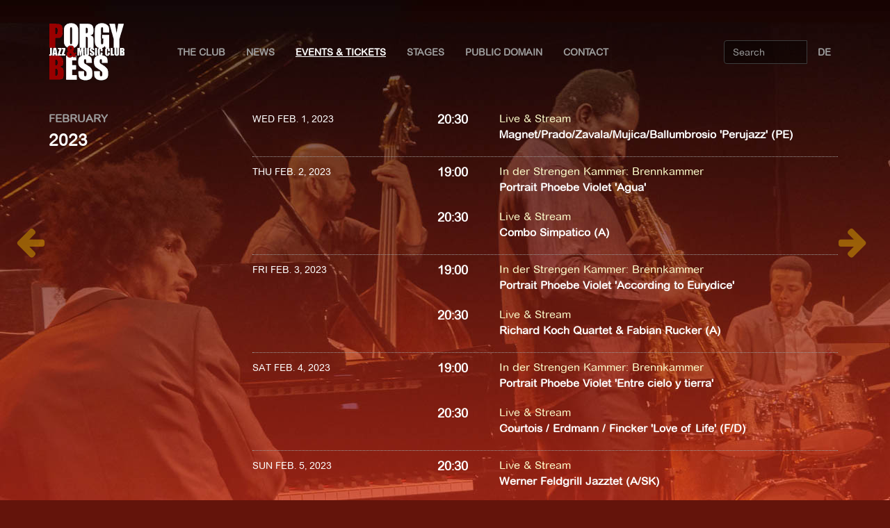

--- FILE ---
content_type: text/html; charset=utf-8
request_url: https://porgy.at/en/events/2023/2/
body_size: 40808
content:
<!DOCTYPE html>
<html lang="en">
<head>
	<meta charset="utf-8" />
	<meta http-equiv="X-UA-Compatible" content="IE=edge" />
	<meta name="viewport" content="width=device-width, initial-scale=1" />
	<title>February 2023 at Porgy & Bess - Jazz & Music Club</title>
	
	<meta name="description" content="Jazz & Music Club Porgy & Bess, Vienna, Austria">
	<meta name="keywords" content="Jazz, Porgy & Bess, Vienna, Wien, Austria, Musik, music, club, jam session">
	<meta property="og:title" content="Porgy & Bess - Jazz & Music Club" />
	<meta property="og:description" content="Jazz & Music Club, Vienna, Austria"/>
	<meta property="og:image" content="http://porgy.at/static/img/porgy.jpg"/>
	<meta property="og:url" content="http://porgy.at/en/events/2023/2/"/>
	<meta property="og:type" content="website"/>
	<meta property="og:site_name" content="Porgy & Bess" />
	<meta property="fb:admins" content="100001829015395" />
	<meta name="twitter:card" content="summary_large_image"/>
	<meta name="twitter:title" content="Porgy & Bess - Jazz & Music Club"/>
	<meta name="twitter:description" content="Jazz & Music Club, Vienna, Austria"/>
	<meta name="twitter:domain" content="porgy.at"/>
	<link rel="canonical" href="http://porgy.at" />
	
  
  <link rel="shortcut icon" href="/static/img/porgy.ico">
	 
  <link href="/static/assets/bootstrap/css/bootstrap.min.css"  rel="stylesheet" />
  <!--<link href="//stackpath.bootstrapcdn.com/bootstrap/3.3.7/css/bootstrap.min.css"  rel="stylesheet" />-->
  
  <!-- IE10 viewport hack for Surface/desktop Windows 8 bug -->
	<link href="/static/assets/ie10-viewport-bug-workaround.css"  rel="stylesheet" />
  
	<link href="/static/assets/font-awesome/css/font-awesome.min.css"  rel="stylesheet" />
  <link href="/static/assets/fancybox/jquery.fancybox.css"  rel="stylesheet" />
  
  <!--
    <link href="/static/css/klaro.min.css"  rel="stylesheet" />
  -->

  <!-- get scripts via cdns
  <link href="//stackpath.bootstrapcdn.com/font-awesome/4.6.3/css/font-awesome.min.css"  rel="stylesheet" />
  <link href="//cdn.jsdelivr.net/npm/fancybox@2.1.5/dist/css/jquery.fancybox.css"  rel="stylesheet" />
  -->
  
	<link href="/static/css/porgy.css"  rel="stylesheet" />
	<link href="/page/background.css"  rel="stylesheet" />
  
  <!-- HTML5 shim and Respond.js for IE8 support of HTML5 elements and media queries -->
  <!--[if lt IE 9]>
    <script src="https://oss.maxcdn.com/html5shiv/3.7.3/html5shiv.min.js"></script>
    <script src="https://oss.maxcdn.com/respond/1.4.2/respond.min.js"></script>
  <![endif]-->
	
  <!-- get scripts via cdns
  <script src="//code.jquery.com/jquery-3.1.1.min.js"  rel="stylesheet" /></script>
  <script src="//stackpath.bootstrapcdn.com/bootstrap/3.3.7/js/bootstrap.min.js"  rel="stylesheet" /></script>  
  <script src="//cdn.jsdelivr.net/npm/fancybox@2.1.5/dist/js/jquery.fancybox.min.js"  rel="stylesheet" /></script>
  -->
  
  <!-- local scripts -->
  <script src="/static/assets/jquery/jquery.min.js"></script>
	<script src="/static/assets/bootstrap/js/bootstrap.min.js"></script>
  <script src="/static/assets/fancybox/jquery.fancybox.js"></script>
	<script src="/static/assets/ie10-viewport-bug-workaround.js"></script>	

  
  <script src="/static/js/porgy.js"></script>
  <!--
  <script defer src="/static/js/klaro.js" data-no-auto-load="true"></script>
  -->

  <script defer src="https://stats.porgy.at/script.js" data-website-id="7324b469-088e-44f2-b2f3-809f39c49e63"></script>
</head>

<body>
  <div class="main">
    <div class="main_content">
      

      

      
<nav class="navbar transparent navbar-inverse">
  <div class="container">
	<div class="navbar-header">
	  <button type="button" class="navbar-toggle collapsed" data-toggle="collapse" data-target="#navbar">
		<span class="sr-only">Toggle navigation</span>
		<span class="icon-bar"></span>
		<span class="icon-bar"></span>
		<span class="icon-bar"></span>
	  </button>
	  <span class="navbar-brand">
	   <a href="/" class="">
		   <img class="navbar-image" src="/static/img/logo.png" alt="Porgy &amp; Bess - Jazz &amp; Music Club" /></a>
       <!--<img class="navbar-image" src="/static/img/PorgyBesslogo.png" alt="Porgy &amp; Bess - Jazz &amp; Music Club" /></a>-->
	   </span>
	</div>

	<div id="navbar" class="navbar-collapse collapse">
	  <ul class="nav navbar-nav">
      <!--<li><a href="#">Der Club</a></li>-->
      <li class="dropdown">
        <a href="/page/der-club" class="dropdown-toggle"
          data-toggle="dropdown" role="button"
          aria-haspopup="true" aria-expanded="false">The Club
          <!--<span class="caret"></span>-->
        </a>
            <ul class="dropdown-menu">
              <li ><a href="/en/page/der-club/">About the Club</a></li>
              <li ><a href="/en/page/virtualtour">Virtual Tour</a></li>
              <li ><a href="/en/page/team/">The team</a></li>
              <li ><a href="/en/page/technik-gastronomie/">Technic & Gastronomy</a></li>
              <li ><a href="/en/page/membercard/">Membercard</a></li>
              <li ><a href="/en/page/geschichte/">History</a></li>
              <li ><a href="/en/page/aktivitaten/">Activities</a></li>
              <li ><a href="/en/events/archive/">Program archive</a></li>
              <!--<li ><a href="http://shop.porgy.at">Merchandise</a></li>-->
              <li ><a href="/en/events/vouchers">Vouchers</a></li>
              <li ><a href="/en/donate/">Donate</a></li>              
              <li ><a href="/en/page/sustainability/">Sustainability</a></li>
              <li ><a href="/en/page/code-of-conduct/">Code of Conduct</a></li>                            
              <li ><a href="/en/page/faq/">FAQ</a></li>
              <!-- <li ><a href="/en/page/covid19/">COVID-19</a></li> -->
            </ul>
      </li>
      
      <!-- <li ><a href="/en/news/">News</a></li> -->
      
      <li class="dropdown">
        <a href="/en/news/" class="dropdown-toggle"
          data-toggle="dropdown" role="button"
          aria-haspopup="true" aria-expanded="false">News
          <!--<span class="caret"></span>-->
        </a>
        <ul class="dropdown-menu">
          <li ><a href="/en/news/">News</a></li>
          <li ><a href="/en/reviews/">Concert Reviews</a></li>
        </ul>
      </li>
      
      <li class="active"><a href="/en/events/upcoming">Events & Tickets</a></li>
      
      <li class="dropdown">
        <a href="/en/page/buehnensub/" class="dropdown-toggle"
          data-toggle="dropdown" role="button"
          aria-haspopup="true" aria-expanded="false">Stages
          <!--<span class="caret"></span>-->
        </a>
        <ul class="dropdown-menu">
          <li ><a href="/en/events/stage/main-stage/">Main Stage</a></li>
          <li ><a href="/en/events/stage/in-der-strengen-kammer/">Die Strenge Kammer</a></li>          
          <li ><a href="/en/page/buehnen/">About the Stages</a></li>
        </ul>
      </li>
      
      <li ><a href="/en/events/stage/public-domain/">Public Domain</a></li>

      <li ><a href="/en/page/kontakt/">Contact</a></li>
	  </ul>
    
	  <div class="navbar-right">
	    <ul class="nav navbar-nav">
			
			
      
				<li><a href="/events/2023/2/" title="Sprache wechseln">DE</a></li>
			
      
		  
      
	    </ul>
		</div>
    
		<div class="pull-right">
			<form class="navbar-form" role="search" action="/en/events/search/">
				<div class="input-group">
					<input type="text" class="form-control" placeholder="Search" name="q" value=""/>
					<div class="input-group-btn">
						<button class="btn btn-default" type="submit">
							<i class="glyphicon glyphicon-search"></i>Search</button>
					</div>
				</div>
			</form>
 		</div>
  	</div>
  </div>
</nav>


      
<div class="container">
	<div class="row events">
		<div class="col-md-3 event_detail">
			
			<div class="date">
				<div class="dt_dropdown">
				  <a href="#" class="dropdown-toggle"
					data-toggle="dropdown" role="button"
					aria-haspopup="true" aria-expanded="false">February
					<!--<span class="caret"></span>--></a>
				  <ul class="dropdown-menu">
					
						<li ><a href="/en/events/2022/9/">September 2022</a></li>
					
						<li ><a href="/en/events/2022/10/">October 2022</a></li>
					
						<li ><a href="/en/events/2022/11/">November 2022</a></li>
					
						<li ><a href="/en/events/2022/12/">December 2022</a></li>
					
						<li ><a href="/en/events/2023/1/">January 2023</a></li>
					
						<li class="active"><a href="/en/events/2023/2/">February 2023</a></li>
					
						<li ><a href="/en/events/2023/3/">March 2023</a></li>
					
						<li ><a href="/en/events/2023/4/">April 2023</a></li>
					
						<li ><a href="/en/events/2023/5/">May 2023</a></li>
					
						<li ><a href="/en/events/2023/6/">June 2023</a></li>
					
						<li ><a href="/en/events/2023/7/">July 2023</a></li>
					
				  </ul>
			  </div>

			</div>
			<div class="time">
				2023
			</div>
		</div>
		<div class="col-md-9 event_list">
		
			
				  


     


<div class="row event_list " >
    <div class="col-md-3 event_list">
         
        <div class="date">Wed Feb. 1, 2023</div>
         
    </div>
    <div class="col-md-2 event_list"  >
        <div class="time">20:30</div>
    </div>
    <div class="col-md-7 event_list event_list_item" >
        
        <div class="floor">
        
        
            <a href="/en/events/series/79/"><span class="series" 
            >Live &amp; Stream</span></a>
        

        </div>
        <div class="title" >
			
            <a href="/en/events/11388/">Magnet/Prado/Zavala/Mujica/Ballumbrosio &#x27;Perujazz&#x27; (PE)</a>
        </div>

        
         
        
            
        
             


        
    </div>
</div>

			
				  


     
         <div class="line "></div>
    


<div class="row event_list " >
    <div class="col-md-3 event_list">
         
        <div class="date">Thu Feb. 2, 2023</div>
         
    </div>
    <div class="col-md-2 event_list"  >
        <div class="time">19:00</div>
    </div>
    <div class="col-md-7 event_list event_list_item" >
        
        <div class="floor">
        
            <span class="floor">
            <a href="/en/events/stage/1/">In der Strengen Kammer</a>:
            </span>
        
        
            <a href="/en/events/series/8/"><span class="series" 
            >Brennkammer</span></a>
        

        </div>
        <div class="title" >
			
            <a href="/en/events/11432/">Portrait Phoebe Violet &#x27;Agua&#x27;</a>
        </div>

        
         
        
            
        
             


        
    </div>
</div>

			
				  



<div class="row event_list " >
    <div class="col-md-3 event_list">
         
    </div>
    <div class="col-md-2 event_list"  >
        <div class="time">20:30</div>
    </div>
    <div class="col-md-7 event_list event_list_item" >
        
        <div class="floor">
        
        
            <a href="/en/events/series/79/"><span class="series" 
            >Live &amp; Stream</span></a>
        

        </div>
        <div class="title" >
			
            <a href="/en/events/11373/">Combo Simpatico (A)</a>
        </div>

        
         
        
            
        
             


        
    </div>
</div>

			
				  


     
         <div class="line "></div>
    


<div class="row event_list " >
    <div class="col-md-3 event_list">
         
        <div class="date">Fri Feb. 3, 2023</div>
         
    </div>
    <div class="col-md-2 event_list"  >
        <div class="time">19:00</div>
    </div>
    <div class="col-md-7 event_list event_list_item" >
        
        <div class="floor">
        
            <span class="floor">
            <a href="/en/events/stage/1/">In der Strengen Kammer</a>:
            </span>
        
        
            <a href="/en/events/series/8/"><span class="series" 
            >Brennkammer</span></a>
        

        </div>
        <div class="title" >
			
            <a href="/en/events/11433/">Portrait Phoebe Violet &#x27;According to Eurydice&#x27;</a>
        </div>

        
         
        
            
        
             


        
    </div>
</div>

			
				  



<div class="row event_list " >
    <div class="col-md-3 event_list">
         
    </div>
    <div class="col-md-2 event_list"  >
        <div class="time">20:30</div>
    </div>
    <div class="col-md-7 event_list event_list_item" >
        
        <div class="floor">
        
        
            <a href="/en/events/series/79/"><span class="series" 
            >Live &amp; Stream</span></a>
        

        </div>
        <div class="title" >
			
            <a href="/en/events/11378/">Richard Koch Quartet &amp; Fabian Rucker (A)</a>
        </div>

        
         
        
            
        
             


        
    </div>
</div>

			
				  


     
         <div class="line "></div>
    


<div class="row event_list " >
    <div class="col-md-3 event_list">
         
        <div class="date">Sat Feb. 4, 2023</div>
         
    </div>
    <div class="col-md-2 event_list"  >
        <div class="time">19:00</div>
    </div>
    <div class="col-md-7 event_list event_list_item" >
        
        <div class="floor">
        
            <span class="floor">
            <a href="/en/events/stage/1/">In der Strengen Kammer</a>:
            </span>
        
        
            <a href="/en/events/series/8/"><span class="series" 
            >Brennkammer</span></a>
        

        </div>
        <div class="title" >
			
            <a href="/en/events/11434/">Portrait Phoebe Violet &#x27;Entre cielo y tierra&#x27;</a>
        </div>

        
         
        
            
        
             


        
    </div>
</div>

			
				  



<div class="row event_list " >
    <div class="col-md-3 event_list">
         
    </div>
    <div class="col-md-2 event_list"  >
        <div class="time">20:30</div>
    </div>
    <div class="col-md-7 event_list event_list_item" >
        
        <div class="floor">
        
        
            <a href="/en/events/series/79/"><span class="series" 
            >Live &amp; Stream</span></a>
        

        </div>
        <div class="title" >
			
            <a href="/en/events/11251/">Courtois / Erdmann / Fincker &#x27;Love of Life&#x27; (F/D)</a>
        </div>

        
         
        
            
        
             


        
    </div>
</div>

			
				  


     
         <div class="line "></div>
    


<div class="row event_list " >
    <div class="col-md-3 event_list">
         
        <div class="date">Sun Feb. 5, 2023</div>
         
    </div>
    <div class="col-md-2 event_list"  >
        <div class="time">20:30</div>
    </div>
    <div class="col-md-7 event_list event_list_item" >
        
        <div class="floor">
        
        
            <a href="/en/events/series/79/"><span class="series" 
            >Live &amp; Stream</span></a>
        

        </div>
        <div class="title" >
			
            <a href="/en/events/11381/">Werner Feldgrill Jazztet (A/SK)</a>
        </div>

        
         
        
            
        
             


        
    </div>
</div>

			
				  


     
         <div class="line "></div>
    


<div class="row event_list " >
    <div class="col-md-3 event_list">
         
        <div class="date">Mon Feb. 6, 2023</div>
         
    </div>
    <div class="col-md-2 event_list"  >
        <div class="time">19:00</div>
    </div>
    <div class="col-md-7 event_list event_list_item" >
        
        <div class="floor">
        
            <span class="floor">
            <a href="/en/events/stage/1/">In der Strengen Kammer</a>:
            </span>
        
        
            <a href="/en/events/series/2/"><span class="series" 
            >Lost &amp; Found</span></a>
        

        </div>
        <div class="title" >
			
            <a href="/en/events/11435/">Mara Kolibri &amp; Fredi Pröll &#x27;Primus 17&#x27;</a>
        </div>

        
         
        
            
        
             


        
    </div>
</div>

			
				  



<div class="row event_list " >
    <div class="col-md-3 event_list">
         
    </div>
    <div class="col-md-2 event_list"  >
        <div class="time">20:30</div>
    </div>
    <div class="col-md-7 event_list event_list_item" >
        
        <div class="floor">
        
        
            <a href="/en/events/series/79/"><span class="series" 
            >Live &amp; Stream</span></a>
        

        </div>
        <div class="title" >
			
            <a href="/en/events/11370/">Darrifourcq/Hermia/Ceccaldi (F/B)</a>
        </div>

        
         
        
            
        
             


        
    </div>
</div>

			
				  


     
         <div class="line "></div>
    


<div class="row event_list " >
    <div class="col-md-3 event_list">
         
        <div class="date">Tue Feb. 7, 2023</div>
         
    </div>
    <div class="col-md-2 event_list"  >
        <div class="time">20:30</div>
    </div>
    <div class="col-md-7 event_list event_list_item" >
        
        <div class="floor">
        
        
            <a href="/en/events/series/79/"><span class="series" 
            >Live &amp; Stream</span></a>
        

        </div>
        <div class="title" >
			
            <a href="/en/events/11425/">Uli Soyka 15 Jahre pantau-x feat. Mark Feldman (A/USA/SRB)</a>
        </div>

        
         
        
            
        
             


        
    </div>
</div>

			
				  


     
         <div class="line "></div>
    


<div class="row event_list " >
    <div class="col-md-3 event_list">
         
        <div class="date">Wed Feb. 8, 2023</div>
         
    </div>
    <div class="col-md-2 event_list"  >
        <div class="time">19:00</div>
    </div>
    <div class="col-md-7 event_list event_list_item" >
        
        <div class="floor">
        
            <span class="floor">
            <a href="/en/events/stage/3/">Public Domain</a>:
            </span>
        
        
            <a href="/en/events/series/4/"><span class="series" 
            >Ausstellung &amp; Vernissage</span></a>
        

        </div>
        <div class="title" >
			
            <a href="/en/events/11424/">Elisabeth Czihak &#x27;Speicher&#x27;</a>
        </div>

        
         
        
            
        
             


        
    </div>
</div>

			
				  



<div class="row event_list " >
    <div class="col-md-3 event_list">
         
    </div>
    <div class="col-md-2 event_list"  >
        <div class="time">20:30</div>
    </div>
    <div class="col-md-7 event_list event_list_item" >
        
        <div class="floor">
        
        
            <a href="/en/events/series/79/"><span class="series" 
            >Live &amp; Stream</span></a>
        

        </div>
        <div class="title" >
			
            <a href="/en/events/11238/">Henri Texier Trio (F)</a>
        </div>

        
         
        
            
        
             


        
    </div>
</div>

			
				  


     
         <div class="line "></div>
    


<div class="row event_list " >
    <div class="col-md-3 event_list">
         
        <div class="date">Thu Feb. 9, 2023</div>
         
    </div>
    <div class="col-md-2 event_list"  >
        <div class="time">20:30</div>
    </div>
    <div class="col-md-7 event_list event_list_item" >
        
        <div class="floor">
        
        
            <a href="/en/events/series/79/"><span class="series" 
            >Live &amp; Stream</span></a>
        

        </div>
        <div class="title" >
			
            <a href="/en/events/11376/">Rosa Luxemburg – Poetin, Sozialdemokratin, Pazifistin</a>
        </div>

        
         
        
            
        
             


        
    </div>
</div>

			
				  


     
         <div class="line "></div>
    


<div class="row event_list " >
    <div class="col-md-3 event_list">
         
        <div class="date">Fri Feb. 10, 2023</div>
         
    </div>
    <div class="col-md-2 event_list"  >
        <div class="time">20:30</div>
    </div>
    <div class="col-md-7 event_list event_list_item" >
        
        <div class="floor">
        
        
            <a href="/en/events/series/79/"><span class="series" 
            >Live &amp; Stream</span></a>
        

        </div>
        <div class="title" >
			
            <a href="/en/events/11320/">Peter Herbert Duos w/ Josef Novotny &amp; Wolfgang Mitterer (A)</a>
        </div>

        
         
        
            
        
             


        
    </div>
</div>

			
				  


     
         <div class="line "></div>
    


<div class="row event_list " >
    <div class="col-md-3 event_list">
         
        <div class="date">Sat Feb. 11, 2023</div>
         
    </div>
    <div class="col-md-2 event_list"  >
        <div class="time">20:30</div>
    </div>
    <div class="col-md-7 event_list event_list_item" >
        
        <div class="floor">
        
        
            <a href="/en/events/series/79/"><span class="series" 
            >Live &amp; Stream</span></a>
        

        </div>
        <div class="title" >
			
            <a href="/en/events/11427/">Waltraud Köttler &#x27;Songs for real&#x27; (A)</a>
        </div>

        
         
        
            
        
             


        
    </div>
</div>

			
				  


     
         <div class="line "></div>
    


<div class="row event_list " >
    <div class="col-md-3 event_list">
         
        <div class="date">Sun Feb. 12, 2023</div>
         
    </div>
    <div class="col-md-2 event_list"  >
        <div class="time">20:30</div>
    </div>
    <div class="col-md-7 event_list event_list_item" >
        
        <div class="floor">
        
        
            <a href="/en/events/series/79/"><span class="series" 
            >Live &amp; Stream</span></a>
        

        </div>
        <div class="title" >
			
            <a href="/en/events/11371/">Antonio Faraò Trio (I/A)</a>
        </div>

        
         
        
            
        
             


        
    </div>
</div>

			
				  


     
         <div class="line "></div>
    


<div class="row event_list " >
    <div class="col-md-3 event_list">
         
        <div class="date">Mon Feb. 13, 2023</div>
         
    </div>
    <div class="col-md-2 event_list"  >
        <div class="time">19:00</div>
    </div>
    <div class="col-md-7 event_list event_list_item" >
        
        <div class="floor">
        
            <span class="floor">
            <a href="/en/events/stage/1/">In der Strengen Kammer</a>:
            </span>
        
        
            <a href="/en/events/series/2/"><span class="series" 
            >Lost &amp; Found</span></a>
        

        </div>
        <div class="title" >
			
            <a href="/en/events/11436/">bernhard krisper :: solo piano</a>
        </div>

        
         
        
            
        
             


        
    </div>
</div>

			
				  



<div class="row event_list " >
    <div class="col-md-3 event_list">
         
    </div>
    <div class="col-md-2 event_list"  >
        <div class="time">20:30</div>
    </div>
    <div class="col-md-7 event_list event_list_item" >
        
        <div class="floor">
        
        
            <a href="/en/events/series/79/"><span class="series" 
            >Live &amp; Stream</span></a>
        

        </div>
        <div class="title" >
			
            <a href="/en/events/11346/">TAU5 (D/A)</a>
        </div>

        
         
        
            
        
             


        
    </div>
</div>

			
				  


     
         <div class="line "></div>
    


<div class="row event_list " >
    <div class="col-md-3 event_list">
         
        <div class="date">Tue Feb. 14, 2023</div>
         
    </div>
    <div class="col-md-2 event_list"  >
        <div class="time">20:30</div>
    </div>
    <div class="col-md-7 event_list event_list_item" >
        
        <div class="floor">
        
        
            <a href="/en/events/series/79/"><span class="series" 
            >Live &amp; Stream</span></a>
        

        </div>
        <div class="title" >
			
            <a href="/en/events/11412/">Nik Bärtsch’s Ronin (CH)</a>
        </div>

        
         
        
            
        
             


        
    </div>
</div>

			
				  


     
         <div class="line "></div>
    


<div class="row event_list " >
    <div class="col-md-3 event_list">
         
        <div class="date">Wed Feb. 15, 2023</div>
         
    </div>
    <div class="col-md-2 event_list"  >
        <div class="time">20:30</div>
    </div>
    <div class="col-md-7 event_list event_list_item" >
        
        <div class="floor">
        
        
            <a href="/en/events/series/79/"><span class="series" 
            >Live &amp; Stream</span></a>
        

        </div>
        <div class="title" >
			
            <a href="/en/events/11287/">Luciano Biondini &amp; Andreas Schaerer (I/CH)</a>
        </div>

        
         
        
            
        
             


        
    </div>
</div>

			
				  


     
         <div class="line "></div>
    


<div class="row event_list " >
    <div class="col-md-3 event_list">
         
        <div class="date">Thu Feb. 16, 2023</div>
         
    </div>
    <div class="col-md-2 event_list"  >
        <div class="time">20:30</div>
    </div>
    <div class="col-md-7 event_list event_list_item" >
        
        <div class="floor">
        
        
            <a href="/en/events/series/79/"><span class="series" 
            >Live &amp; Stream</span></a>
        

        </div>
        <div class="title" >
			
            <a href="/en/events/11369/">Fabian Dudek Quartet (D)</a>
        </div>

        
         
        
            
        
             


        
    </div>
</div>

			
				  


     
         <div class="line "></div>
    


<div class="row event_list " >
    <div class="col-md-3 event_list">
         
        <div class="date">Fri Feb. 17, 2023</div>
         
    </div>
    <div class="col-md-2 event_list"  >
        <div class="time">20:30</div>
    </div>
    <div class="col-md-7 event_list event_list_item" >
        
        <div class="floor">
        
        
            <a href="/en/events/series/79/"><span class="series" 
            >Live &amp; Stream</span></a>
        

        </div>
        <div class="title" >
			
            <a href="/en/events/11374/">you promised me poems (A)</a>
        </div>

        
         
        
            
        
             


        
    </div>
</div>

			
				  


     
         <div class="line "></div>
    


<div class="row event_list " >
    <div class="col-md-3 event_list">
         
        <div class="date">Sat Feb. 18, 2023</div>
         
    </div>
    <div class="col-md-2 event_list"  >
        <div class="time">14:00</div>
    </div>
    <div class="col-md-7 event_list event_list_item" >
        
        <div class="floor">
        
        
            <div class="zyklus" >
				Kindertheater Heuschreck präsentiert</div>
        

        </div>
        <div class="title" >
			
            <a href="/en/events/11353/">Elio mit dem geheimnisvollen Koffer</a>
        </div>

        
         
        
            
        
             


        
    </div>
</div>

			
				  



<div class="row event_list " >
    <div class="col-md-3 event_list">
         
    </div>
    <div class="col-md-2 event_list"  >
        <div class="time">20:30</div>
    </div>
    <div class="col-md-7 event_list event_list_item" >
        
        <div class="floor">
        
        
            <a href="/en/events/series/79/"><span class="series" 
            >Live &amp; Stream</span></a>
        

        </div>
        <div class="title" >
			
            <a href="/en/events/11340/">Hallucination Company &#x27;Der letzte Tanz Part 2&#x27; (A)</a>
        </div>

        
         
        
            
        
             


        
    </div>
</div>

			
				  


     
         <div class="line "></div>
    


<div class="row event_list " >
    <div class="col-md-3 event_list">
         
        <div class="date">Sun Feb. 19, 2023</div>
         
    </div>
    <div class="col-md-2 event_list"  >
        <div class="time">14:30</div>
    </div>
    <div class="col-md-7 event_list event_list_item" >
        
        <div class="floor">
        
        
            <div class="zyklus" >
				Kindertheater Heuschreck präsentiert</div>
        

        </div>
        <div class="title" >
			
            <a href="/en/events/11354/">Elio mit dem geheimnisvollen Koffer</a>
        </div>

        
         
        
            
        
             


        
    </div>
</div>

			
				  



<div class="row event_list " >
    <div class="col-md-3 event_list">
         
    </div>
    <div class="col-md-2 event_list"  >
        <div class="time">20:30</div>
    </div>
    <div class="col-md-7 event_list event_list_item" >
        
        <div class="floor">
        
        
            <a href="/en/events/series/79/"><span class="series" 
            >Live &amp; Stream</span></a>
        

        </div>
        <div class="title" >
			
            <a href="/en/events/11372/">Sterzinger V &#x27;Leise im Kreise&#x27; (A)</a>
        </div>

        
         
        
            
        
             


        
    </div>
</div>

			
				  


     
         <div class="line "></div>
    


<div class="row event_list " >
    <div class="col-md-3 event_list">
         
        <div class="date">Mon Feb. 20, 2023</div>
         
    </div>
    <div class="col-md-2 event_list"  >
        <div class="time">19:00</div>
    </div>
    <div class="col-md-7 event_list event_list_item" >
        
        <div class="floor">
        
            <span class="floor">
            <a href="/en/events/stage/1/">In der Strengen Kammer</a>:
            </span>
        
        
            <a href="/en/events/series/2/"><span class="series" 
            >Lost &amp; Found</span></a>
        

        </div>
        <div class="title" >
			
            <a href="/en/events/11437/">Full Crimp &#x27;Crux&#x27;</a>
        </div>

        
         
        
            
        
             


        
    </div>
</div>

			
				  



<div class="row event_list " >
    <div class="col-md-3 event_list">
         
    </div>
    <div class="col-md-2 event_list"  >
        <div class="time">20:30</div>
    </div>
    <div class="col-md-7 event_list event_list_item" >
        
        <div class="floor">
        
        
            <a href="/en/events/series/79/"><span class="series" 
            >Live &amp; Stream</span></a>
        

        </div>
        <div class="title" >
			
            <a href="/en/events/11345/">Larry Goldings / Peter Bernstein / Bill Stewart (USA)</a>
        </div>

        
         
        
            
        
             


        
    </div>
</div>

			
				  


     
         <div class="line "></div>
    


<div class="row event_list " >
    <div class="col-md-3 event_list">
         
        <div class="date">Tue Feb. 21, 2023</div>
         
    </div>
    <div class="col-md-2 event_list"  >
        <div class="time">20:30</div>
    </div>
    <div class="col-md-7 event_list event_list_item" >
        
        <div class="floor">
        
        
            <a href="/en/events/series/79/"><span class="series" 
            >Live &amp; Stream</span></a>
        

        </div>
        <div class="title" >
			
            <a href="/en/events/11323/">Johannes Enders &#x27;Sweet Freedom – A Tribute to Sonny Rollins&#x27; (D/ESP)</a>
        </div>

        
         
        
            
        
             


        
    </div>
</div>

			
				  


     
         <div class="line "></div>
    


<div class="row event_list " >
    <div class="col-md-3 event_list">
         
        <div class="date">Wed Feb. 22, 2023</div>
         
    </div>
    <div class="col-md-2 event_list"  >
        <div class="time">20:30</div>
    </div>
    <div class="col-md-7 event_list event_list_item" >
        
        <div class="floor">
        
        
            <a href="/en/events/series/79/"><span class="series" 
            >Live &amp; Stream</span></a>
        

        </div>
        <div class="title" >
			
            <a href="/en/events/11342/">Simone Kopmajer Band &amp; radio.string.quartet (A)</a>
        </div>

        
         
        
            
        
             


        
    </div>
</div>

			
				  


     
         <div class="line "></div>
    


<div class="row event_list " >
    <div class="col-md-3 event_list">
         
        <div class="date">Thu Feb. 23, 2023</div>
         
    </div>
    <div class="col-md-2 event_list"  >
        <div class="time">20:30</div>
    </div>
    <div class="col-md-7 event_list event_list_item" >
        
        <div class="floor">
        
        
            <a href="/en/events/series/79/"><span class="series" 
            >Live &amp; Stream</span></a>
        

        </div>
        <div class="title" >
			
            <a href="/en/events/11185/">Alexander Ehrenreich Concert Big Band feat. Barbara Dennerlein (A/D)</a>
        </div>

        
         
        
            
        
             


        
    </div>
</div>

			
				  


     
         <div class="line "></div>
    


<div class="row event_list " >
    <div class="col-md-3 event_list">
         
        <div class="date">Fri Feb. 24, 2023</div>
         
    </div>
    <div class="col-md-2 event_list"  >
        <div class="time">20:00</div>
    </div>
    <div class="col-md-7 event_list event_list_item" >
        
        <div class="floor">
        
        
            <a href="/en/events/series/79/"><span class="series" 
            >Live &amp; Stream</span></a>
        

        </div>
        <div class="title" >
			
            <a href="/en/events/11322/">Austrian Composers Songwriter Award 2023</a>
        </div>

        
         
        
            
        
             


        
    </div>
</div>

			
				  


     
         <div class="line "></div>
    


<div class="row event_list " >
    <div class="col-md-3 event_list">
         
        <div class="date">Sat Feb. 25, 2023</div>
         
    </div>
    <div class="col-md-2 event_list"  >
        <div class="time">14:00</div>
    </div>
    <div class="col-md-7 event_list event_list_item" >
        
        <div class="floor">
        
        
            <div class="zyklus" >
				Kindertheater Heuschreck präsentiert</div>
        

        </div>
        <div class="title" >
			
            <a href="/en/events/11355/">Elio mit dem geheimnisvollen Koffer</a>
        </div>

        
         
        
            
        
             


        
    </div>
</div>

			
				  



<div class="row event_list " >
    <div class="col-md-3 event_list">
         
    </div>
    <div class="col-md-2 event_list"  >
        <div class="time">20:30</div>
    </div>
    <div class="col-md-7 event_list event_list_item" >
        
        <div class="floor">
        
        
            <a href="/en/events/series/79/"><span class="series" 
            >Live &amp; Stream</span></a>
        

        </div>
        <div class="title" >
			
            <a href="/en/events/11207/">Austrian Syndicate &#x27;In the Spirit of Joe Zawinul&#x27; (A/USA)</a>
        </div>

        
         
        
            
        
             


        
    </div>
</div>

			
				  


     
         <div class="line "></div>
    


<div class="row event_list " >
    <div class="col-md-3 event_list">
         
        <div class="date">Sun Feb. 26, 2023</div>
         
    </div>
    <div class="col-md-2 event_list"  >
        <div class="time">14:30</div>
    </div>
    <div class="col-md-7 event_list event_list_item" >
        
        <div class="floor">
        
        
            <div class="zyklus" >
				Film-Matinee</div>
        

        </div>
        <div class="title" >
			
            <a href="/en/events/11459/">Inside Scofield</a>
        </div>

        
         
        
            
        
             


        
    </div>
</div>

			
				  



<div class="row event_list " >
    <div class="col-md-3 event_list">
         
    </div>
    <div class="col-md-2 event_list"  >
        <div class="time">20:30</div>
    </div>
    <div class="col-md-7 event_list event_list_item" >
        
        <div class="floor">
        
        
            <a href="/en/events/series/79/"><span class="series" 
            >Live &amp; Stream</span></a>
        

        </div>
        <div class="title" >
			
            <a href="/en/events/11344/">John Scofield &#x27;Yankee Go Home&#x27; (USA)</a>
        </div>

        
         
        
            
        
             


        
    </div>
</div>

			
				  


     
         <div class="line "></div>
    


<div class="row event_list " >
    <div class="col-md-3 event_list">
         
        <div class="date">Mon Feb. 27, 2023</div>
         
    </div>
    <div class="col-md-2 event_list"  >
        <div class="time">19:00</div>
    </div>
    <div class="col-md-7 event_list event_list_item" >
        
        <div class="floor">
        
            <span class="floor">
            <a href="/en/events/stage/1/">In der Strengen Kammer</a>:
            </span>
        
        
            <a href="/en/events/series/2/"><span class="series" 
            >Lost &amp; Found</span></a>
        

        </div>
        <div class="title" >
			
            <a href="/en/events/11438/">Sara Kowal &amp; Georg Graewe &#x27;music for harp &amp; piano&#x27;</a>
        </div>

        
         
        
            
        
             


        
    </div>
</div>

			
				  



<div class="row event_list " >
    <div class="col-md-3 event_list">
         
    </div>
    <div class="col-md-2 event_list"  >
        <div class="time">20:30</div>
    </div>
    <div class="col-md-7 event_list event_list_item" >
        
        <div class="floor">
        
        
            <div class="zyklus" >
				Akkordeonfestival 2023</div>
        

        </div>
        <div class="title" >
			
            <a href="/en/events/11375/">17 Hippies &#x27;9000 Nächte Tour&#x27; (D)</a>
        </div>

        
         
        
            
        
             


        
    </div>
</div>

			
				  


     
         <div class="line "></div>
    


<div class="row event_list " >
    <div class="col-md-3 event_list">
         
        <div class="date">Tue Feb. 28, 2023</div>
         
    </div>
    <div class="col-md-2 event_list"  >
        <div class="time">20:30</div>
    </div>
    <div class="col-md-7 event_list event_list_item" >
        
        <div class="floor">
        
        
            <div class="zyklus" >
				Akkordeonfestival 2023</div>
        

        </div>
        <div class="title" >
			
            <a href="/en/events/11283/">Anvar Sadigov &amp; Qaytagi (AZ)</a>
        </div>

        
         
        
            
        
             


        
    </div>
</div>

			
		

		</div>
	</div>
</div>

<div class="prev">
	<a href="/en/events/2023/1/" title="January 2023">
		<i class="fa fa-arrow-left fa-fw fa-3x" aria-hidden="true"></i>
	</a>
</div>
<div class="next">
	<a href="/en/events/2023/3/" title="March 2023">
		<i class="fa fa-arrow-right fa-fw fa-3x" aria-hidden="true"></i>
	</a>
</div>


      <a href="#top" class="back-to-top hidden-print btn btn-default btn-sm" title="back to top" accesskey="t"><i class="fa fa-chevron-up"></i></a>
    </div>

    <footer class="footer">
      <div class="container">
        <div class="col-md-3">
          <div class="falink">
            <i class="fa fa-share-alt fa-fw" aria-hidden="true"></i>
            <a class="fbshare" href="http://www.facebook.com/share.php?u=http://porgy.at/en/events/2023/2/" title="Share this on facebook">
              <i class="fa fa-facebook fa-2x  fa-fw" aria-hidden="true"></i>
            </a>
            <a class="twshare" href="http://twitter.com/intent/tweet?url=http://porgy.at/en/events/2023/2/&text=Porgy%20%26%20Bess%20-%20Jazz%20%26%20Music%20Club%20" title="Share this on twittr">
              <i class="fa fa-twitter fa-2x  fa-fw"></i>
            </a>
          </div>
        </div>
        <div class="col-md-9 impress">
          <a href="/en/page/agb/">AGB</a>
          <a href="/en/page/datenschutzerkl%C3%A4rung/">Datenschutzerklärung</a>
          <a href="/en/page/impressum/">Impressum</a>      
        </div>
      </div>
    </footer>
  </div>

</body>
</html>


--- FILE ---
content_type: text/css
request_url: https://porgy.at/page/background.css
body_size: 87
content:
body {
	background: url(/media/uploads/backgrounds/nasheetwaits4_180321_02.jpg) no-repeat center center fixed;
	-webkit-background-size: cover;
	-moz-background-size: cover;
	-o-background-size: cover;
	background-size: cover;
	background-attachment: fixed;
}

/* .klaro .context-notice {
	background-image: url(/media/uploads/backgrounds/nasheetwaits4_180321_02.jpg);
 	background-size: cover;
	background-color: transparent !important;
} */
